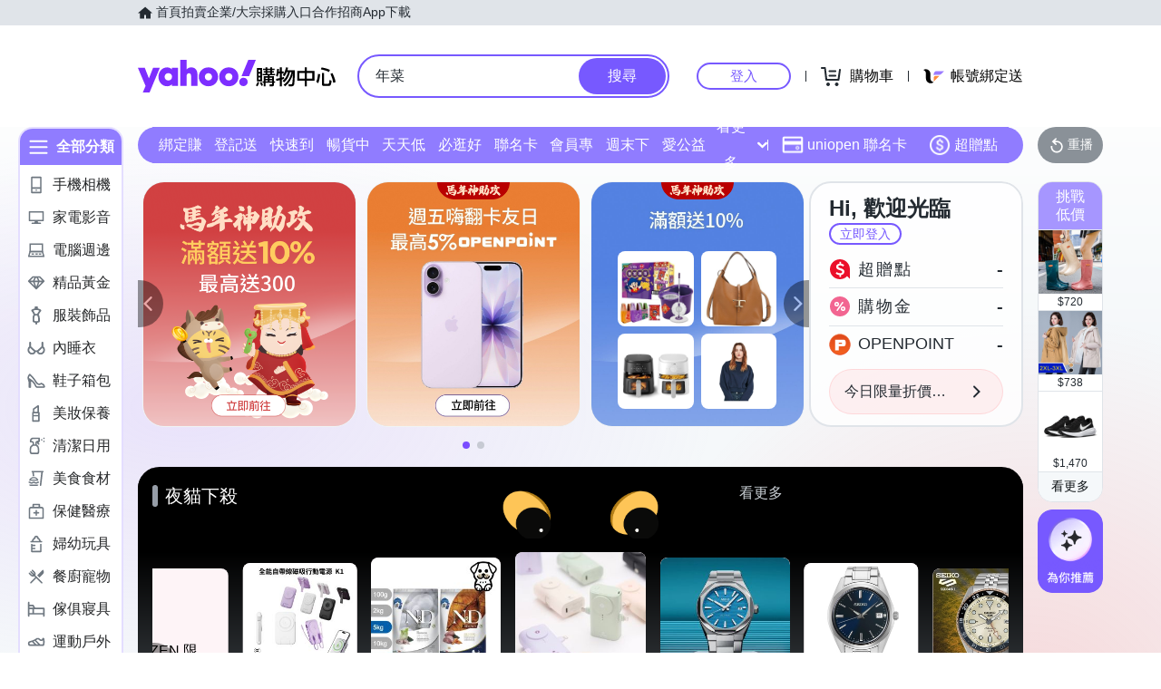

--- FILE ---
content_type: application/javascript; charset=utf-8
request_url: https://bw.scupio.com/ssp/initid.aspx?mode=L&cb=0.7037588546839222&mid=0
body_size: 248
content:
cb({'id':'COL20260131024651690986'});